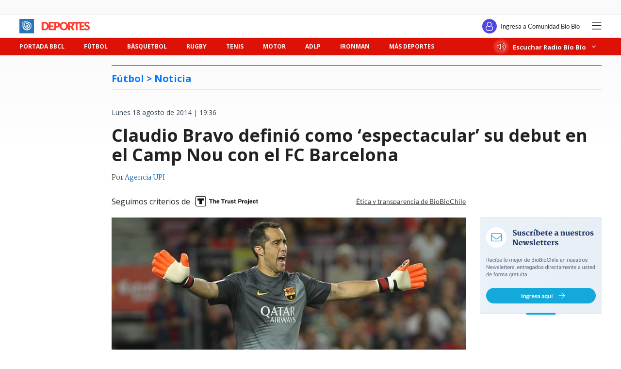

--- FILE ---
content_type: text/html; charset=utf-8
request_url: https://realtime.bbcl.cl/hit/?t=1769008622275&url=https%3A%2F%2Fwww.biobiochile.cl%2Fnoticias%2F2014%2F08%2F18%2Fclaudio-bravo-definio-como-espectacular-su-debut-en-el-camp-nou-con-el-fc-barcelona.shtml&property=01G1KMVDSGMWCR31GWZX0VBJBY&referrer=
body_size: -16
content:
01KFGJ2VVZ3RR7QSFDYAMCR63F.WgASGlByKyQ/EKJvksh+afEPgQ8+hPMRwgaRmO8HLlc=

--- FILE ---
content_type: text/html; charset=utf-8
request_url: https://www.google.com/recaptcha/api2/aframe
body_size: 267
content:
<!DOCTYPE HTML><html><head><meta http-equiv="content-type" content="text/html; charset=UTF-8"></head><body><script nonce="Uebp03BZl6wcCQ0IFWahuw">/** Anti-fraud and anti-abuse applications only. See google.com/recaptcha */ try{var clients={'sodar':'https://pagead2.googlesyndication.com/pagead/sodar?'};window.addEventListener("message",function(a){try{if(a.source===window.parent){var b=JSON.parse(a.data);var c=clients[b['id']];if(c){var d=document.createElement('img');d.src=c+b['params']+'&rc='+(localStorage.getItem("rc::a")?sessionStorage.getItem("rc::b"):"");window.document.body.appendChild(d);sessionStorage.setItem("rc::e",parseInt(sessionStorage.getItem("rc::e")||0)+1);localStorage.setItem("rc::h",'1769008633585');}}}catch(b){}});window.parent.postMessage("_grecaptcha_ready", "*");}catch(b){}</script></body></html>

--- FILE ---
content_type: application/javascript; charset=utf-8
request_url: https://fundingchoicesmessages.google.com/f/AGSKWxWfjXovSX5wNLQNZC3aTsCaC5VmS_HJzM1Qs5Z7rsLjWS6GNUnh-iMk46XN0xqOpnLcGnI-u47wlfDArtbRPKMy3jxSlfAKkNH0ZkosACAb8GmOPArJ9HUg68-LV4MlsaleobYTV-abJrDPhD_8ls7o1uxpVd6cdlE4-LJHxPo8VsPdanR-AZ2Xrocv/_/ad-overlay./rightads./house_ad_-ads-right..jp/ads/
body_size: -1291
content:
window['c064603b-9408-41fb-851d-634f60baefcd'] = true;

--- FILE ---
content_type: application/javascript
request_url: https://www.biobiochile.cl/static/deporte-mam/fechas-actuales.js?t=1769008630796&callback=marcadorVirtualCallback
body_size: -447
content:
marcadorVirtualCallback([])

--- FILE ---
content_type: application/javascript
request_url: https://www.biobiochile.cl/static/realtime/realtime-deportes.js?t=1769008630655&callback=BBCL_Realtime
body_size: 639
content:
/*2026-01-21 15:16:07*/ BBCL_Realtime([{"id":6706468,"titulo":"Chileno Arley M\u00e9ndez competir\u00e1 en \"Juegos Mejorados\", pol\u00e9mico evento donde el dopaje es legal","url":"https:\/\/www.biobiochile.cl\/noticias\/deportes\/mas-deportes\/2026\/01\/21\/chileno-arley-mendez-competira-en-los-juegos-mejorados-aceptan-dopaje.shtml","imagen":"2026\/01\/chileno-arley-mendez-competira-en-los-juegos-mejorados-aceptan-dopaje.jpg","video_rudo_destacado":"","categoria":"deportes","en_vivo":false,"visitas":85},{"id":6706424,"titulo":"\"De punta en blanco\": Colo Colo present\u00f3 sus camisetas para la temporada 2026","url":"https:\/\/www.biobiochile.cl\/noticias\/deportes\/futbol\/colo-colo\/2026\/01\/21\/de-punta-en-blanco-colo-colo-presento-sus-camisetas-para-la-temporada-2026.shtml","imagen":"2026\/01\/colo-colo-presento-sus-camisetas-2026.jpg","video_rudo_destacado":"","categoria":"deportes","en_vivo":false,"visitas":43},{"id":6706472,"titulo":"El show de Davidovich en AO: insult\u00f3 a ni\u00f1o que animaba a rival y encar\u00f3 a \"borrachos\" que lo acosaban","url":"https:\/\/www.biobiochile.cl\/noticias\/deportes\/tenis\/2026\/01\/21\/el-show-de-davidovich-en-ao-insulto-a-nino-que-animaba-a-rival-y-encaro-a-borrachos-que-lo-acosaban.shtml","imagen":"2026\/01\/show-davidovich-ao-insulto-nino-animaba-rival-y-encaro-borrachos-que-lo-acosaban.jpg","video_rudo_destacado":"","categoria":"deportes","en_vivo":false,"visitas":35},{"id":6705946,"titulo":"Chile vapulea a Per\u00fa y mantiene invicto en clasificatorio a Mundial de Handball: Aedo fue figura","url":"https:\/\/www.biobiochile.cl\/noticias\/deportes\/mas-deportes\/2026\/01\/20\/chile-vapulea-a-peru-y-mantiene-invicto-en-clasificatorio-a-mundial-de-handball-aedo-fue-figura.shtml","imagen":"2026\/01\/la-roja-del-handball-posterior-al-duelo-ante-peru.jpg","video_rudo_destacado":"","categoria":"deportes","en_vivo":false,"visitas":21},{"id":6705990,"titulo":"Natalia Duco es nueva ministra del Deporte en Gobierno de Kast: ser\u00e1 la primera ol\u00edmpica en la cartera","url":"https:\/\/www.biobiochile.cl\/noticias\/deportes\/mas-deportes\/2026\/01\/20\/natalia-duco-es-nueva-ministra-del-deporte-en-gobierno-de-kast-sera-la-primera-olimpica-en-la-cartera.shtml","imagen":"2026\/01\/natalia-duco-ministra-del-deporte-en-gobierno-de-kast.jpg","video_rudo_destacado":"","categoria":"deportes","en_vivo":false,"visitas":21},{"id":6704456,"titulo":"La Roja cambia casa televisiva: Chilevisi\u00f3n deja de transmitir a Chile tras Mundial Norteam\u00e9rica 2026","url":"https:\/\/www.biobiochile.cl\/noticias\/deportes\/futbol\/la-roja\/2026\/01\/19\/la-roja-cambia-casa-televisiva-chilevision-deja-de-transmitir-a-chile-tras-mundial-norteamerica-2026.shtml","imagen":"2026\/01\/la-roja-television.jpg","video_rudo_destacado":"","categoria":"deportes","en_vivo":false,"visitas":20},{"id":6706403,"titulo":"\"Esta es la \u00faltima advertencia de Dios\": le prenden fuego a estatua de Cristiano Ronaldo en Portugal","url":"https:\/\/www.biobiochile.cl\/noticias\/deportes\/adlp\/2026\/01\/21\/esta-es-la-ultima-advertencia-de-dios-le-prenden-fuego-a-estatua-de-cristiano-ronaldo-en-portugal.shtml","imagen":"2026\/01\/queman-estatua-de-cr7.jpg","video_rudo_destacado":"","categoria":"deportes","en_vivo":false,"visitas":19}])